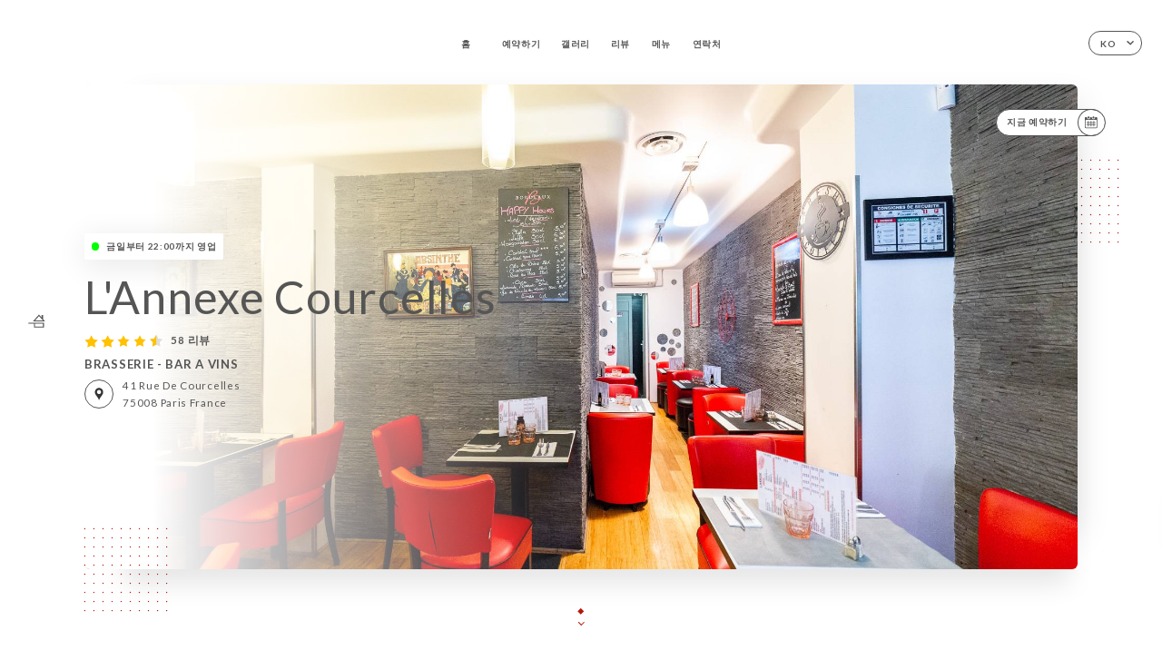

--- FILE ---
content_type: text/html; charset=UTF-8
request_url: https://lannexe-paris8.com/ko
body_size: 6549
content:
<!DOCTYPE html>
<html lang="ko">
    <head>
        <meta charset="utf-8">
        <meta name="viewport" content="width=device-width, initial-scale=1, maximum-scale=1">
        <meta name="csrf-token" content="cA2gzrgTWnmZRo3EpBdaQAt0Y3CD2PwDcIWvgBwg">
                    <link rel="apple-touch-icon" sizes="180x180" href="https://lannexe-paris8.com/favicons/apple-touch-icon.png">
            <link rel="icon" type="image/png" sizes="32x32" href="https://lannexe-paris8.com/favicons/favicon-32x32.png">
            <link rel="icon" type="image/png" sizes="16x16" href="https://lannexe-paris8.com/favicons/favicon-16x16.png">
        
        <title>L&#039;ANNEXE I Site officiel, avis, prix et réservation en ligne </title>

        <!-- Styles -->
        <link rel="stylesheet" href="/css/app.css?id=0ef99605022392d7dced500510acf1e4">

        <script async src="https://www.googletagmanager.com/gtag/js?id=G-RBH1XXM88G"></script>
        <script>
            window.dataLayer = window.dataLayer || [];
            function gtag(){dataLayer.push(arguments);}

            gtag('js', new Date());
            gtag('set', { 'shop_id': '1139', 'source': 'minisite', 'click_type': 'info' });
            gtag('config', 'G-RBH1XXM88G', { send_page_view: false });
            gtag('event', 'page_view', { 'shop_id': '1139', 'source': 'minisite', 'click_type': 'info' });

            function gcallback(callback, timeout) {
                var called = false;
                function fn() {
                    if (!called) {
                        called = true;
                        callback();
                    }
                }
                setTimeout(fn, timeout || 1000);
                return fn;
            }

            function gevent(eventName, data = {}, timeout = null) {
                if (typeof data !== 'object') {
                    throw new Error('data must be an object.');
                }

                if (timeout !== null && (typeof timeout !== 'number' || timeout <= 0)) {
                    throw new Error('Timeout must be a valid positive number.');
                }

                data['source'] = data['source'] || 'uniiti';
                data['click_type'] = data['click_type'] || 'info';
                data['shop_id'] = '1139';

                if (timeout && data['hitCallback']) {
                    data['hitCallback'] = gcallback(data['hitCallback'], timeout);
                }

                gtag('event', eventName, data);
            }
        </script>
        <!-- Scripts -->
        <script src="/js/app.js?id=4ef27fb7b2905857220db1d609121ff7" defer></script>       

        
    </head>
    <body>
        <div class="container white">
            <div class="main-section">
        <!-- Adding #header__navigation -->
<div class="header-contain ">
    <button type="button" class="burger-menu" id="burger_menu">
        <span class="burger-circle">
            <span class="burger-bars">
                <span class="first-bar"></span>
                <span class="second-bar"></span>
                <span class="third-bar"></span>
            </span>
        </span>
        <div class="menu-text">메뉴</div>
    </button>
    <div class="lang">
        <span class="btn-primary">
            <span class="text">
                ko
            </span>
            <span class="icon">
                <i class="ic ic-arrow-down"></i>
            </span>
        </span>
    
        <div class="lang_contain drop-flag">
    <div class="blur_lang"></div>
    <div class="lang_container ">
        <a href="#" class="close">
            <i class="ic ic-close"></i>
        </a>
        <div class="header_lang">
            <img src="/svg/shapes/language_illu.svg" alt="">
            <p>언어 선택:</p>
        </div>
        <ul>
                                                                                                                                                                                                                                                                                                                                                                                                <li>
                        <a class="active" href="/ko/">
                            <i class="flag flag-ko"></i>
                            <span>한국어</span>
                            <i class="ic ic_check_lang"></i>
                        </a>
                    </li>
                                                                                    
                                                <li>
                        <a href="/fr/">
                            <i class="flag flag-fr"></i>
                            <span>프랑스어</span>
                        </a>
                    </li>
                                                                <li>
                        <a href="/en/">
                            <i class="flag flag-en"></i>
                            <span>영어</span>
                        </a>
                    </li>
                                                                <li>
                        <a href="/es/">
                            <i class="flag flag-es"></i>
                            <span>스페인어</span>
                        </a>
                    </li>
                                                                <li>
                        <a href="/ca/">
                            <i class="flag flag-ca"></i>
                            <span>카탈로니아어</span>
                        </a>
                    </li>
                                                                <li>
                        <a href="/it/">
                            <i class="flag flag-it"></i>
                            <span>이탈리아어</span>
                        </a>
                    </li>
                                                                <li>
                        <a href="/de/">
                            <i class="flag flag-de"></i>
                            <span>독일어</span>
                        </a>
                    </li>
                                                                <li>
                        <a href="/pt/">
                            <i class="flag flag-pt"></i>
                            <span>포르투갈어</span>
                        </a>
                    </li>
                                                                <li>
                        <a href="/zh/">
                            <i class="flag flag-zh"></i>
                            <span>중국어 간체</span>
                        </a>
                    </li>
                                                                <li>
                        <a href="/ja/">
                            <i class="flag flag-ja"></i>
                            <span>일본어</span>
                        </a>
                    </li>
                                                                <li>
                        <a href="/ru/">
                            <i class="flag flag-ru"></i>
                            <span>러시아어</span>
                        </a>
                    </li>
                                                                <li>
                        <a href="/ar/">
                            <i class="flag flag-ar"></i>
                            <span>아랍어</span>
                        </a>
                    </li>
                                                                <li>
                        <a href="/nl/">
                            <i class="flag flag-nl"></i>
                            <span>네덜란드어</span>
                        </a>
                    </li>
                                                                                            <li>
                        <a href="/cs/">
                            <i class="flag flag-cs"></i>
                            <span>체코어</span>
                        </a>
                    </li>
                                                                <li>
                        <a href="/el/">
                            <i class="flag flag-el"></i>
                            <span>그리스어</span>
                        </a>
                    </li>
                                    </ul>
    </div>
</div>
    
    </div>
    <div class="blur-main-menu"></div>
    <section class="menu-bar">
        <div class="row">
            <span class="menu-close" id="menu_close"></span>
            <header>
                <!-- Header Menu navigation -->
                <div class="menu-overlay-mobile">
                    <div class="pattern-1 pattern-top pattern"></div>
                    <div class="pattern-1 pattern-bottom pattern"></div>
                    <!-- Social Media Links -->
                    <div class="social-networks">
                                            </div>
                    <!-- Social Media Links -->
                </div>
                <!-- Header Menu navigation -->
                <div class="header__menu-right">
                    <div class=" menu__items">
                        <ul class="menu">
                                                                                                <li><a href="https://lannexe-paris8.com/ko" class=" link">홈</a></li>
                                                                                                                                            <li><a href="https://lannexe-paris8.com/ko/booking" class=" link">예약하기</a></li>
                                                                                                            
                                                                    
                                                                                                <li><a href="https://lannexe-paris8.com/ko/gallery" class=" link">갤러리</a></li>
                                                                                                    
                                                                                                <li><a href="https://lannexe-paris8.com/ko/opinions" class=" link">리뷰</a></li>
                                                                                                    
                                                                                                <li><a href="https://lannexe-paris8.com/ko/services" class=" link">메뉴</a></li>
                                                                                                    
                                                                                                <li><a href="https://lannexe-paris8.com/ko/contact" class=" link">연락처</a></li>
                                                                                                    
                                                    </ul>
                    </div>
                </div>
                <!-- Header Menu navigation -->
            </header>
        </div>
    </section>
    <!-- End #header__navigation -->
</div>
        <!-- Top Main Page Section -->
        <div class="scroll-section">
            <!-- See more Button scroll -->            
        </div>        
        <!-- Square Pattern -->
        <div class="pattern-1 pattern-left pattern"></div>
        <div class="pattern-1 pattern-right pattern"></div>
        <!-- Square Pattern -->
        <main style="background-image: url(https://uniiti.com/images/shops/slides/18f60f7c8ad01f682b87c14b0b3c04e27150db39.jpeg)">
            <section>
                            <div class="filter"></div>
                
                <!-- Social Media Links -->
                <div class="social-networks">
                                                                                    <i class="bd bd-faitmaison" title="Fait Maison"></i>
                                    </div>
                <!-- Social Media Links -->

                <!-- Voir sur la carte Button -->
                <div class="main-top vnoir-rvs">
                    <div class="header__menu-left">
                                                    <div class="menu__btns">
                                <a href="https://lannexe-paris8.com/ko/booking" class="btn-primary">
                                    <span class="text">
                                        지금 예약하기
                                    </span>
                                    <span class="icon">
                                        <i class="ic ic-calendar"></i>
                                    </span>
                                </a>
                            </div>
                                                                                                                    </div>
                </div>
                <!-- Voir sur la carte Button -->                
    
                <!-- Content of Top main page -->
                <div class="main-middle middle_homepage">
                    <div class="block-status">
                        <span class="status opened"></span>
                        <p>금일부터 22:00까지 영업</p>
                    </div>
                    <div class="mobile-pattern pattern-1"></div>
                    <div class="block-headline">
                                                    <h1 class="desktop-logo">
                                L&#039;Annexe Courcelles
                            </h1>
                                                <!-- Review -->
                                                <div class="avis">
                            <a href="https://lannexe-paris8.com/ko/opinions" class="stars">
                                                                                                            
                                        <i class="fa fa-star"></i>
                                                                                                                                                
                                        <i class="fa fa-star"></i>
                                                                                                                                                
                                        <i class="fa fa-star"></i>
                                                                                                                                                
                                        <i class="fa fa-star"></i>
                                                                                                                                                
                                        <i class="fa fa-star-half"></i>
                                                                                                    <span class=""> 58 리뷰</span>
                            </a>
                        </div>
                        <h3>
                            BRASSERIE - BAR A VINS
                        </h3>
                        <div class="address-carte">
                            <div class="carte">
                                                            <a href="https://www.google.com/maps/place/?q=place_id:ChIJad_bFMdv5kcRxxFC_09jjyg" class="btn-primary" target="_blank">
                                    <span class="icon">
                                        <i class="ic ic-map"></i>
                                    </span>
                                </a>
                                <a href="https://www.google.com/maps/place/?q=place_id:ChIJad_bFMdv5kcRxxFC_09jjyg" class="link_add" target="_blank">
                                                                            <span>41 Rue de Courcelles</span>
                                        <span>75008 Paris France</span>
                                                                    </a>
                                                        </div>
                        </div>
                    </div>
                    <div class="badges">
                        <!-- Social Media Links -->
                        <div class="social-networks mobile-social">
                                                    </div>
                                                                            <i class="bd bd-faitmaison" title="Fait Maison"></i>
                                             </div>
                </div>
                <!-- Content of Top main page -->
                                <!-- Review Block -->
                <div class="main-bottom">
                    <div class="block-avis">
                        <div class="link-arrow">
                            <a href="https://lannexe-paris8.com/ko/opinions">
                                <i class="ic ic-arrow-right"></i>
                            </a>
                        </div>
                        <p class="avis-name">
                            Armelle I. 평가
                        </p>
                        <!-- Review -->
                                                <div class="avis">
                            <a href="https://lannexe-paris8.com/ko/opinions" class="stars">
                                                                                                            
                                        <i class="fa fa-star"></i>
                                                                                                                                                
                                        <i class="fa fa-star"></i>
                                                                                                                                                
                                        <i class="fa fa-star"></i>
                                                                                                                                                
                                        <i class="fa fa-star"></i>
                                                                                                                                                
                                        <i class="fa fa-star-empty"></i>
                                                                                                    <span> 4/5</span>
                            </a>
                        </div>
                                            </div>
                </div>
                <!-- Review Block -->
                            </section>
        </main>
        <div class="scroll-section">
            <!-- See more Button scroll -->
            <a href="#scroll" type="button" class="see-more">
                <span class="square"></span>
                <span class="arrow"></span>
            </a>
            <!-- See more Button scroll -->            
        </div>
        <!-- End Top Main Page Section -->
    </div>
    <div class="reach"></div>
    
    <!-- Latest News Section -->
    <section>
        <div id="scroll"></div>
        <div class="contain">
            <!-- Latest News Card Section -->
                        <!-- End Latest News Card Section -->
            <!-- About Us Section -->
            <div class="row">
                            </div>
            <!-- End About Us Section -->
            <!-- Review Section -->
                        <div class="row">
                <div class=" review">
                    <div class="left-review">
                        <h2>
                            최신 리뷰
                        </h2>
                        <a href="https://lannexe-paris8.com/ko/opinions" class="btn-primary desktop">
                            <span class="text">
                                리뷰 더 보기
                            </span>
                            <span class="icon">
                                <i class="ic ic-star"></i>
                            </span>
                        </a>
                    </div>
                    <div class="right-review">
                        <div class="quote-left pattern pattern-1"></div>
                        <i class="ic ic-quote-left"></i>
                        <div class="contain-quote left"></div>
                        <div class="content">
                            <div class="review-name">
                                <p>
                                    Armelle I. 평가
                                </p>
                                <!-- Review -->
                                                                <div class="avis">
                                    <a href="https://lannexe-paris8.com/ko/opinions" class="stars">
                                                                                                                                    
                                                <i class="fa fa-star"></i>
                                                                                                                                                                                
                                                <i class="fa fa-star"></i>
                                                                                                                                                                                
                                                <i class="fa fa-star"></i>
                                                                                                                                                                                
                                                <i class="fa fa-star"></i>
                                                                                                                                                                                
                                                <i class="fa fa-star-empty"></i>
                                                                                                                            <span> 4 / 5</span>
                                    </a>
                                </div>
                            </div>
                            <div class="description">
                                                                
                                <div class="date">
                                    <span>
                                        14/12/2025
                                    </span>
                                    •
                                    <span>
                                        08:07
                                    </span>
                                </div>
                            </div>
                            <a href="https://lannexe-paris8.com/ko/opinions" class="btn-primary mobile">
                                <span class="text">
                                    리뷰 더 보기
                                </span>
                                <span class="icon">
                                    <i class="ic ic-star"></i>
                                </span>
                            </a>
                        </div>
                        <div class="quote-right pattern pattern-1"></div>
                        <i class="ic ic-quote-right"></i>
                        <div class="contain-quote right"></div>                        
                    </div>
                </div>
            </div>
                        <!-- End Review Section -->
        </div>
    </section>
    <!-- End Latest News Section -->
    <!-- Map Section -->
    <section class="map-holder">

        <div class="map-shadow-top"></div>
        <div class="map-shadow-bottom"></div>
        <div id="map" class="map"></div>

        <div class="map-details">
            <div class="contain">
                <div class="row">
                    <div class="map-info">
                        <div class="top-info">
                            <div class="left">
                                <i class="ic ic-map-black"></i>
                                <p>
                                                                            <span>41 Rue de Courcelles</span>
                                        <span>75008 Paris France</span>
                                                                    </p>
                            </div>
                            <div class="right">
                                                                <a href="https://www.google.com/maps/place/?q=place_id:ChIJad_bFMdv5kcRxxFC_09jjyg" target="_blank" class="see-more">
                                        <i class="ic ic-arrow-right"></i>
                                    </a>
                                                            </div>
                        </div>
                        <div class="days-info">
                            <ul class="">
                                
                                                                <li>
                                    <span class="days">월요일</span>
                                    <span class="hours">
                                                                                    07:00-22:00
                                                                                </span>
                                </li>
                                                                <li>
                                    <span class="days">화요일</span>
                                    <span class="hours">
                                                                                    07:00-22:00
                                                                                </span>
                                </li>
                                                                <li>
                                    <span class="days">수요일</span>
                                    <span class="hours">
                                                                                    07:00-22:00
                                                                                </span>
                                </li>
                                                                <li>
                                    <span class="days">목요일</span>
                                    <span class="hours">
                                                                                    07:00-22:00
                                                                                </span>
                                </li>
                                                                <li>
                                    <span class="days">금요일</span>
                                    <span class="hours">
                                                                                    07:00-22:00
                                                                                </span>
                                </li>
                                                                <li>
                                    <span class="days">토요일</span>
                                    <span class="hours">
                                                                                    08:00-22:00
                                                                                </span>
                                </li>
                                                                <li>
                                    <span class="days">일요일</span>
                                    <span class="hours">
                                                                                    닫기
                                                                            </span>
                                </li>
                                                            </ul>
                        </div>
                    </div>
                </div>
            </div>
        </div>
    </section>
    <!-- End Map Section -->
    <!-- Newsletter Section -->
    <section>
        <div class="contain">
            <div class="row news_marg">
                                <div class="newsletter ">
                    <div class="left">
                        <div class="newsletter-example">
                            <div class="pattern-1 pattern-left pattern"></div>
                            <div class="pattern-1 pattern-right pattern"></div>
                            <div class="card-contain">
                                <div class="sp sp-drawing-arrow"></div>
                                <div class="card">
                                    <div class="content">
                                        <h3>
                                            L&#039;Annexe Courcelles
                                        </h3>
                                        <p>
                                            오늘 저녁 이벤트에 참여하세요...
                                        </p>
                                    </div>
                                    <div class="date">
                                        <span>
                                            5분 전
                                        </span>
                                    </div>
                                </div>
                                <div class="loading">
                                    <div class="body-content">
                                        <div class="loading-text header-loading"></div>
                                        <div class="loading-text content-loading"></div>
                                    </div>
                                    <div class="header-content">
                                        <div class="loading-text date-loading"></div>
                                    </div>
                                </div>
                                <div class="loading">
                                    <div class="body-content">
                                        <div class="loading-text header-loading"></div>
                                    </div>
                                    <div class="header-content">
                                        <div class="loading-text date-loading"></div>
                                    </div>
                                </div>
                            </div>
                        </div>
                    </div>
                    <div class="right">
                        <div class="newsletter-shape">
                            <div class="pattern-1 pattern"></div>
                            <div class="newsletter-mobile"></div>
                        </div>
                        <div class="newsletter-details">
    <h2>
        L&#039;Annexe Courcelles 소식 전체를 팔로우하세요.
    </h2>
    <!-- Social Media Links -->
    <div class="social-networks">
        </div>
    <!-- Social Media Links -->
    <p>
        뉴스레터에 등록하여 예정 이벤트, 프로모션 관련 최신 정보를 받아보세요.
    </p>
    <div class="info-letter"></div>
    <div class="form-input">
        <form id="form" method="POST"
      action="https://lannexe-paris8.com/ko/submit-newsletter"
      class="form-letter"
>
    <input type="hidden" name="_token" value="cA2gzrgTWnmZRo3EpBdaQAt0Y3CD2PwDcIWvgBwg">
    
    <input class="checkfield" name="email" placeholder="귀하의 이메일은...">
            <button id="addLetter" type="submit">확인</button>
</form>
    </div>
</div>                    </div>
                </div>
                            </div>
        </div>
    </section>
    <!-- End Newsletter Section -->
    <!-- News Articles -->
        <!-- End News Articles -->
    <section>
        <div class="contain">
                </div>
    </section>

            <section class="badges-footer">
                <div class="contain">
                    <div class="row ">
                        <h3>다음에서도 만나보세요.</h3>
                        <ul>
                                                            <li class="tooltip">
                                    <a href="https://www.tripadvisor.fr/Restaurant_Review-g187147-d10336129-Reviews-L_Annexe-Paris_Ile_de_France.html" target="_blank">
                                        <i class="bd bd-tripadvisor"></i>
                                    </a>
                                    <span class="tooltiptext">Trip Advisor</span>
                                </li>
                                                            <li class="tooltip">
                                    <a href="https://www.yelp.fr/biz/l-annexe-paris-2" target="_blank">
                                        <i class="bd bd-yelp"></i>
                                    </a>
                                    <span class="tooltiptext">Yelp</span>
                                </li>
                                                            <li class="tooltip">
                                    <a href="https://uniiti.com/shop/l-annexe-8" target="_blank">
                                        <i class="bd bd-uniiti"></i>
                                    </a>
                                    <span class="tooltiptext">Uniiti</span>
                                </li>
                                                    </ul>
                    </div>
                </div>
            </section>

            <section class="footer">
                <div class="contain">
                    <div class="row">
                        <div class="footer-container">
                            <div class="footer-identity">
                                <h2>L&#039;Annexe Courcelles</h2>
                                <address>
                                                                            <span>41 Rue de Courcelles</span>
                                        <span>75008 Paris France</span>
                                                                    </address>
                                                                    <a href="tel:+33142564409" class="btn-primary phone_btn">
                                        <span class="text">
                                            +33142564409
                                        </span>
                                        <span class="icon">
                                            <i class="ic ic-phone"></i>
                                        </span>
                                    </a>
                                                                <div class="lang">
                                    <span class="btn-primary">
                                        <span class="text">
                                            ko
                                        </span>
                                        <span class="icon">
                                            <i class="ic ic-arrow-down"></i>
                                        </span>
                                    </span>
                                
                                    <div class="lang_contain drop-flag">
    <div class="blur_lang"></div>
    <div class="lang_container ">
        <a href="#" class="close">
            <i class="ic ic-close"></i>
        </a>
        <div class="header_lang">
            <img src="/svg/shapes/language_illu.svg" alt="">
            <p>언어 선택:</p>
        </div>
        <ul>
                                                                                                                                                                                                                                                                                                                                                                                                <li>
                        <a class="active" href="/ko/">
                            <i class="flag flag-ko"></i>
                            <span>한국어</span>
                            <i class="ic ic_check_lang"></i>
                        </a>
                    </li>
                                                                                    
                                                <li>
                        <a href="/fr/">
                            <i class="flag flag-fr"></i>
                            <span>프랑스어</span>
                        </a>
                    </li>
                                                                <li>
                        <a href="/en/">
                            <i class="flag flag-en"></i>
                            <span>영어</span>
                        </a>
                    </li>
                                                                <li>
                        <a href="/es/">
                            <i class="flag flag-es"></i>
                            <span>스페인어</span>
                        </a>
                    </li>
                                                                <li>
                        <a href="/ca/">
                            <i class="flag flag-ca"></i>
                            <span>카탈로니아어</span>
                        </a>
                    </li>
                                                                <li>
                        <a href="/it/">
                            <i class="flag flag-it"></i>
                            <span>이탈리아어</span>
                        </a>
                    </li>
                                                                <li>
                        <a href="/de/">
                            <i class="flag flag-de"></i>
                            <span>독일어</span>
                        </a>
                    </li>
                                                                <li>
                        <a href="/pt/">
                            <i class="flag flag-pt"></i>
                            <span>포르투갈어</span>
                        </a>
                    </li>
                                                                <li>
                        <a href="/zh/">
                            <i class="flag flag-zh"></i>
                            <span>중국어 간체</span>
                        </a>
                    </li>
                                                                <li>
                        <a href="/ja/">
                            <i class="flag flag-ja"></i>
                            <span>일본어</span>
                        </a>
                    </li>
                                                                <li>
                        <a href="/ru/">
                            <i class="flag flag-ru"></i>
                            <span>러시아어</span>
                        </a>
                    </li>
                                                                <li>
                        <a href="/ar/">
                            <i class="flag flag-ar"></i>
                            <span>아랍어</span>
                        </a>
                    </li>
                                                                <li>
                        <a href="/nl/">
                            <i class="flag flag-nl"></i>
                            <span>네덜란드어</span>
                        </a>
                    </li>
                                                                                            <li>
                        <a href="/cs/">
                            <i class="flag flag-cs"></i>
                            <span>체코어</span>
                        </a>
                    </li>
                                                                <li>
                        <a href="/el/">
                            <i class="flag flag-el"></i>
                            <span>그리스어</span>
                        </a>
                    </li>
                                    </ul>
    </div>
</div>
                                
                                </div>
                            </div>
                            <div class="footer-list ">
                                <ul>
                                                                                                                        <li><a href="https://lannexe-paris8.com/ko" class="link">홈</a></li>
                                                                                                                                                                <li><a href="https://lannexe-paris8.com/ko/gallery" class="link">갤러리</a></li>
                                                                                                                                                                <li><a href="https://lannexe-paris8.com/ko/opinions" class="link">리뷰</a></li>
                                                                                                                                                                <li><a href="https://lannexe-paris8.com/ko/services" class="link">메뉴</a></li>
                                                                                                                                                                <li><a href="https://lannexe-paris8.com/ko/contact" class="link">연락처</a></li>
                                                                                                                <li><a href="https://lannexe-paris8.com/ko/legal-notice">법적 고지</a></li>
                                </ul>
                            </div>
                                                        <div class="divider"></div>
                            <div class="newsletter ">
                                <div class="right">
                                    <div class="newsletter-details">
    <h2>
        L&#039;Annexe Courcelles 소식 전체를 팔로우하세요.
    </h2>
    <!-- Social Media Links -->
    <div class="social-networks">
        </div>
    <!-- Social Media Links -->
    <p>
        뉴스레터에 등록하여 예정 이벤트, 프로모션 관련 최신 정보를 받아보세요.
    </p>
    <div class="info-letter"></div>
    <div class="form-input">
        <form id="form" method="POST"
      action="https://lannexe-paris8.com/ko/submit-newsletter"
      class="form-letter"
>
    <input type="hidden" name="_token" value="cA2gzrgTWnmZRo3EpBdaQAt0Y3CD2PwDcIWvgBwg">
    
    <input class="checkfield" name="email" placeholder="귀하의 이메일은...">
            <button id="addLetter" type="submit">확인</button>
</form>
    </div>
</div>                                </div>
                            </div>
                                                        
                        </div>
                        <div class="copyright-container">
                            <div class="copyright">© Copyright 2026 - L&#039;Annexe Courcelles - all rights reserved</div>
                            <div class="designed-by ">
                                <span>와 만든 사이트</span>
                                <span class="ic ic-heart"></span>
                                <span>에서</span>
                                <div class="dashed"></div>
                                <span class="ic ic-eiffeltower"></span>
                                <span>만든 사람 <a href="https://uniiti.com/" target="_blank">Uniiti</a></span>
                            </div>
                        </div>
                    </div>
                </div>
            </section>

            <!-- Scroll bottom secttion-->
                                                <nav class="reserve-section">    
                        <a href="https://lannexe-paris8.com/ko/booking" target=&quot;_blank&quot;>
                            <i class="illu illu-waitlist"></i>
                            <span>지금 예약하기</span>
                        </a>
                    </nav>                    
                            
            <!-- Quick links-->
            <nav class="nav-mobile">
                                                                                    <a href="tel:+33142564409"><i class="illu illu-call" title="Appeler"></i> Appeler</a>
                        
                                                                                                            <a href="https://lannexe-paris8.com/ko/booking"><i class="illu illu-reserver" title="Réserver"></i> 예약하기</a>                
                                                                                                        <a href="https://lannexe-paris8.com/ko/services"><i class="illu illu-menu" title="Carte"></i> 메뉴</a>
                                                                                <a href="https://maps.google.com/?q=48.875755,2.308291" target="_blank"><i class="illu illu-itineraire" title="Itinéraire"></i> Itinéraire</a>                    
                                                </nav>



        </div>

        
        <style>        
            main section .see-more .square,
            .header-page .articles .contain .row .card .content .left h2::after,
            .header-page .events .contain .row .card .content .left h2::after,
            .faq .contain .row .question::after, .legales .contain .row .question::after,
            .row header .header__menu-right .menu__items .menu li .link:hover::after,
            .row header .header__menu-right .menu__items .menu li .link:hover::before,
            .row header .header__menu-right .menu__items .menu li .active::before,
            .row header .header__menu-right .menu__items .menu li .active::after,
            section .contain .row .latest-news .news-content .left .title a::after,
            .scroll-section .see-more .square,
            .services_items::after,
            .services .contain .row .services_menu .services_pack .info_menu .info p::after,
            .social-networks .diveder,
            .reserve-section,
            .container.dark .both-btn .divider,
            .container.black .both-btn .divider {
                background-color: #B5180D;
            }
            .black main section .filter {
                background-color: #FFFFFF;
                opacity: 0.4                
            }
            .row .about-us .description,
            main section .see-more .arrow,
            .scroll-section .see-more .square,
            .scroll-section .see-more .arrow,
            .btn-primary:hover,
            .btn-primary:hover .icon,
            .see-more:hover,
            .read-more a:hover,
            .read-more span:hover,
            .container.dark .btn-primary:hover,
            main section .main-bottom .block-avis .link-arrow a:hover,
            .services .contain .row .header .tabs .tab-item a.active-item,
            .services .contain .row .header .tabs .tab-item a:hover {
                border-color: #B5180D !important;
            }
            .container .lang .lang_contain .lang_container ul li a:hover,
            .container .lang .lang_contain .lang_container ul li a.active {
                border-color: #B5180D !important;
                box-shadow: 0px 8px 34px rgba(0, 0, 0, 0.06);
            }
            .pattern,
            .row .review .right-review .ic-quote-left,
            .row .review .right-review .ic-quote-right,
            .quotes .row .ic,
            .container.black main section .main-middle .mobile-pattern,
            main section .main-middle .mobile-pattern,
            .news-articles .left .arrows-news,
            .services .contain .row .notice .ic-info-services,
            .services .contain .row .services_menu .divider i,
            section .contain .row .latest-news .news-image,
            .news-articles .right .articles-card .image,
            .container.dark .reserve-section a .illu-reserver,
            .container.dark .reserve-section a .illu-order,
            .container.black .reserve-section a .illu-reserver,
            .container.black .reserve-section a .illu-order,
            .container.dark .reserve-section a .illu-waitlist,
            .container.black .reserve-section a .illu-waitlist,
            .container .lang .lang_contain .lang_container ul li .ic_check_lang,
            .gallery .row .video-swiper .swiper-slide-video .swiper-slide .thumb_cover{ 
                background-color: #B5180D;
                -webkit-mask-size: contain;
                mask-size: cover;
                -webkit-mask-repeat: no-repeat;
                -webkit-mask-position: center center;                
            }
            .container.dark .reserve-section span,
            .container.black .reserve-section span {
                color: #B5180D;
            }
            .row .about-us .description a,
            .article-detail .contain .row .content .content-description a{
                color: #B5180D;
                text-decoration: underline;
                display: inline-block;
            }
            .booking .row .links a:hover,
            .booking .contain .row .iframe .links a:hover,
            .usel .contain .row .iframe .links a:hover {
                border-color: #B5180D;
                color: #B5180D !important;
            }
            main section .main-middle .block-headline h1 {
                font-size: clamp(30px, 60px, 50px);
            }
            @media  screen and (max-width: 1024px) {
                main section .main-middle .block-headline .block-logo .filter-logo-desktop {
                        display: none;
                }
                main section .main-middle .block-headline .block-logo .filter-logo-mobile {
                    display: flex;
                    align-items: center;
                    justify-content: center;                    
                }                
                main section .main-middle .block-headline h1 {
                    font-size: clamp(30px,60px, 50px);
                    line-height: 60px;
                }
            }
        </style>
    </body>
</html>
<script>
    translation = {
        empty_field: '죄송합니다! 이메일을 입력하세요.',
        newsletter_success: '감사합니다. 뉴스레터에 등록하셨습니다!',
        newsletter_error: '유효한 이메일 형식이어야 합니다. 예: name@domain.com',
        newsletter_exist: '죄송합니다! 이미 뉴스레터에 등록하셨습니다',
    },
    shop = {
        longitude: '2.308291',
        latitude: '48.875755'
    },
    env = {
        BOOKING_PARAM: 'https://uniiti.com',
        CURRENT_DOMAIN: 'lannexe-paris8.com',
        uniiti_id: '1139',
        MAP_API_TOKEN:  '2a13d35f-bfc9-4a00-aa02-10963c4ece41',
    }
</script>



--- FILE ---
content_type: image/svg+xml
request_url: https://lannexe-paris8.com/svg/badges/badge-Faitmaison.svg
body_size: 421
content:
<svg xmlns="http://www.w3.org/2000/svg" width="60" height="60" viewBox="0 0 60 60">
    <g fill="none" fill-rule="evenodd">
        <g fill="#27499F">
            <g>
                <path d="M24.509 29.487l11.097-13.041 11.096 13.04H24.51zm22.408-4.343l.1.016V13.512h-4.582v6.526l-6.895-8.165L18.276 32.25h34.66l-6.02-7.107zM24.412 46.997h21.994v-8.294H24.412v8.294zM5.778 38.703h15.885v11.366H49.46V35.938H5.778v2.765z" transform="translate(-763 -397) translate(763 397)"/>
            </g>
        </g>
    </g>
</svg>
